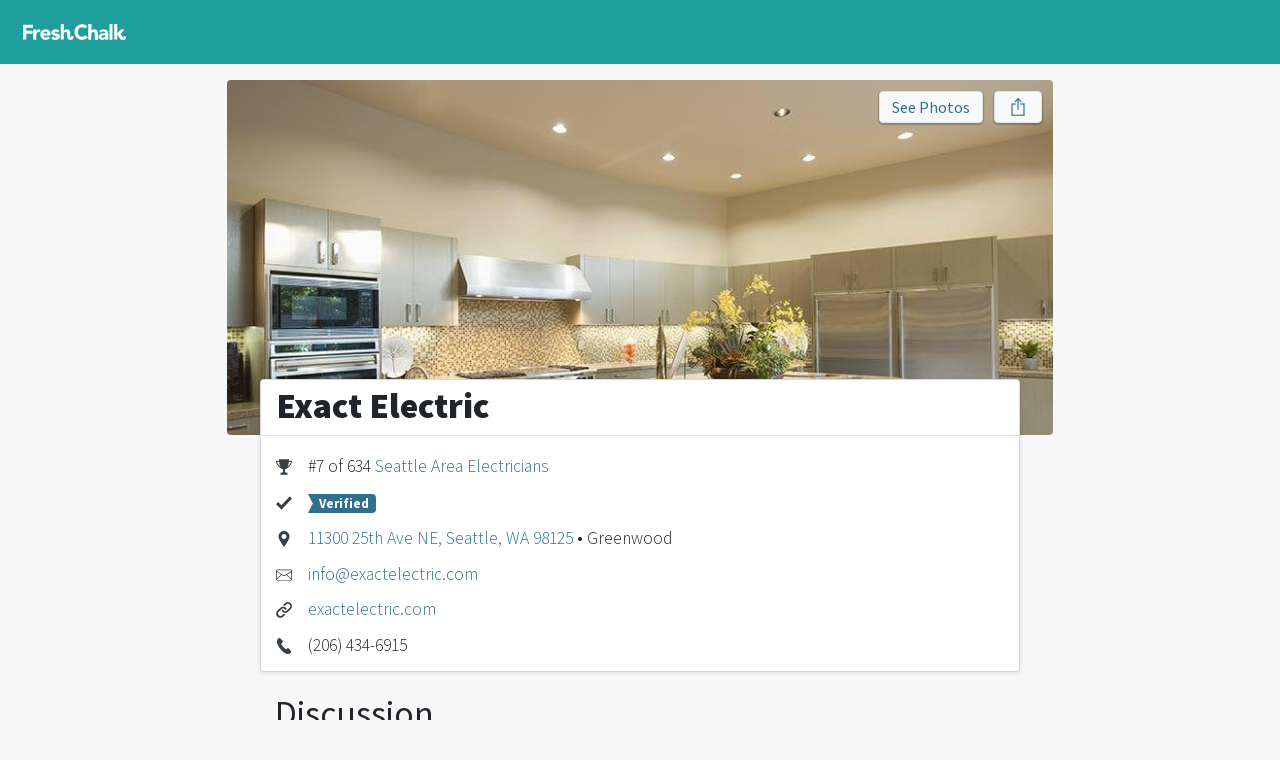

--- FILE ---
content_type: text/html
request_url: https://freshchalk.com/exact-electric-seattle
body_size: 4982
content:
<!DOCTYPE html>
<html>
<head>
<title>Exact Electric • Seattle • Fresh Chalk</title>
<meta content='text/html; charset=UTF-8' http-equiv='Content-Type'>
<meta content='notranslate' name='google'>
<meta content='width=device-width, initial-scale=1, maximum-scale=1' name='viewport'>
<meta affiliate-data='web' app-argument='https://freshchalk.com/exact-electric-seattle' content='app-id=1520813827' name='xxx-app'>
<meta content='&quot;Zach at Exact, as well as their whole team are incredible. We have been working with them on residential and commercial projects for many years;...&quot;' property='description'>
<meta content='&quot;Zack at Exact Electric is a great electrician. I highly recommend for all your electric needs.&quot;' property='og:description'>
<meta content='https://freshchalk.com/storage/p/0y/aNMIs4fBU' property='og:image'>
<meta content='Fresh Chalk' property='og:site_name'>
<meta content='Exact Electric • Seattle' property='og:title'>
<meta content='summary_large_image' property='twitter:card'>
<meta content='@freshchalk' property='twitter:site'>
<meta content='https://freshchalk.com/storage/p/0y/aNMIs4fBU' property='twitter:image'>
<meta content='204234956835157' property='fb:app_id'>
<meta name="csrf-param" content="authenticity_token" />
<meta name="csrf-token" content="puZftEvbM0i8mSpTCOCISuCVNMdaHSi+1OnpScVj8g3YZor09cUmyq4FtZRgsqsMGXjgMJ65yqugi9Dq4JnKCg==" />
<link href='https://freshchalk.com/assets/favicon-8acdc0cbf15ea8aa6b0b27c8f7b324f9113c7e4e31966a00758b9c9544ba8b73.svg' rel='icon' type='image/svg+xml'>
<link href='/favicon.ico' rel='icon'>
<link color='#63b800' href='https://freshchalk.com/assets/mask-icon-2d0533c38d9c9e035b8146e2e4d5e271981e184463d8dbcfca2c4be5fd4656a3.svg' rel='mask-icon'>

<script>
  window.fcMetadata = {"base_url":"https://freshchalk.com","page":{},"logged_in":false,"user_city":{"name":"Seattle","ghost_town":false,"loc":[47.6217,-122.3238]}};
</script>
<link crossorigin href='https://fonts.gstatic.com' rel='preconnect'>
<link rel="stylesheet" media="screen" href="//fonts.googleapis.com/css?family=Source+Sans+Pro:300,400,600,700,900&amp;display=swap" />
<script src="https://freshchalk.com/packs/js/packApp-0fba1305613d1f09aa06.js"></script>
<link rel="stylesheet" media="screen" href="https://freshchalk.com/packs/css/packApp-0fb69459.css" />

<script type='application/ld+json'>{"@context":"http://schema.org/","@type":"LocalBusiness","address":{"@type":"PostalAddress","streetAddress":"11300 25th Ave NE, Seattle, WA 98125","addressLocality":"Seattle","addressRegion":"WA","postalCode":"98125","addressCountry":"US"},"aggregateRating":{"@type":"aggregateRating","ratingValue":90,"bestRating":100,"worstRating":0,"reviewCount":10},"image":"https://freshchalk.com/storage/p/0y/aNMIs4fBU","name":"Exact Electric","telephone":"(206) 434-6915"}</script>
</head>
<body data-action='businesses_show' data-amp='b31438c6fe08889c5957007473acf8e4' data-track='{&quot;business&quot;:&quot;Exact Electric&quot;,&quot;business_id&quot;:46575,&quot;karma&quot;:5352,&quot;badges&quot;:&quot;Verified&quot;,&quot;tag&quot;:&quot;Electrician&quot;,&quot;tag_id&quot;:79,&quot;group&quot;:&quot;Home&quot;,&quot;city&quot;:&quot;Seattle&quot;,&quot;state&quot;:&quot;WA&quot;,&quot;city_id&quot;:36904,&quot;metro&quot;:&quot;Seattle&quot;,&quot;metro_id&quot;:1,&quot;event&quot;:&quot;View Business&quot;}' id='businesses_show'>
<div class='navbar'>
<div class='container'>
<div class='navbar-start'>
<a class='navbar-logo navbar-item navbar-desktop' href='/'>
<div class='logo'></div>
</a>
</div>
<div class='navbar-center'>
</div>
<div class='navbar-end'>
<div class='navbar-item navbar-mobile'>
<div class='hamburger hamburger--twist'>
<div class='inner'>
<span class='bar'></span>
<span class='bar'></span>
<span class='bar'></span>
</div>
</div>
</div>
</div>
</div>
</div>
<div class='hamburger-menu hamburger-content'>
<hr>
<ul>
<li><a data-track="{&quot;src&quot;:&quot;menu&quot;,&quot;event&quot;:&quot;Click Home&quot;}" href="/">Home</a></li>
</ul>
<hr>
<ul>
<li><a data-track="{&quot;src&quot;:&quot;menu&quot;,&quot;event&quot;:&quot;Click Blog&quot;}" href="/blog">Blog</a></li>
</ul>
<hr>
<ul>
</ul>

</div>
<div class='hamburger-cover'></div>


<div class='container yield'>

<div class='row justify-content-center'>
<div class='col-12 col-lg-8'>
<div class='top-picture' data-gallery-name='Photos for Exact Electric' data-gallery-photos='[{&quot;full&quot;:&quot;https://freshchalk.com/storage/p/0y/aNMIs4fBU&quot;,&quot;thumbnail&quot;:&quot;https://freshchalk.com/storage/p/0y/aNMIs4fBU&quot;}]'>
<img alt="Exact Electric" src="/storage/p/0y/aNMIs4fBU" />
<div class='actions'>
<div outline="false" class="btn btn-light text" data-gallery-link="true">See Photos</div>
<div outline="false" class="btn btn-light share" title="Share"><i class="i ios-share no-text"></i></div>
</div>
</div>
<div class='contents'>
<div class='top-picture-content'>
<div class='heading'>
<h1 class='h2 fw-black'>
Exact Electric
</h1>
</div>
<div class='business-details'>
<div class='item'>
<i class='i trophy'></i>
<div>
<div class='value'>#7 of 634 <a href="/b/seattle/electricians">Seattle Area Electricians</a></div>
</div>
</div>
<div class='item'>
<i class='i check'></i>
<div>
<div class='value'><a class="badge badge-ribbon badge-fc-blue mr-2" href="/about/badges">Verified</a></div>
</div>
</div>
<div class='item'>
<i class='i map-pin'></i>
<div>
<div class='value'><a href="#map">11300 25th Ave NE, Seattle, WA 98125</a> • Greenwood</div>
</div>
</div>
<div class='item'>
<i class='i email'></i>
<div>
<div class='value'><a href="/cdn-cgi/l/email-protection#91f8fff7fed1f4e9f0f2e5f4fdf4f2e5e3f8f2bff2fefc"><span class="__cf_email__" data-cfemail="a7cec9c1c8e7c2dfc6c4d3c2cbc2c4d3d5cec489c4c8ca">[email&#160;protected]</span></a></div>
</div>
</div>
<div class='item'>
<i class='i link'></i>
<div>
<div class='value'><a class="biz-website" target="_blank" href="https://exactelectric.com">exactelectric.com</a></div>
</div>
</div>
<div class='item'>
<i class='i phone'></i>
<div>
<div class='value'>(206) 434-6915</div>
</div>
</div>
</div>

</div>
<h2 class='mt-4'>Discussion</h2>
<div class='discussion sheet elevate-1'>
<ul>
<li data-href='/a/power-and-light-installation-seattle-147#post-355'>
<a class="user-image" style="width: 32px; height: 32px; --size: 32px" href="/Coloremodel"><img title="Gonzalo Colo" style="width: 30px; height: 30px" src="https://freshchalk.com/storage/p/w5/V7DdmlBKQ" /></a>
<div class='details'>
<div class='notes'>
<b><a class="peek-user-enabled" data-screen-name="Coloremodel" href="/Coloremodel"><span>Gonzalo Colo</span></a></b>
<a href="/a/power-and-light-installation-seattle-147#post-355"> - Hi Steve . Zack is great electrician. here is his info
Zach Euse ,
Exact Electric
O. 206.434.6915
C. 206.552.6939
<span class="__cf_email__" data-cfemail="bbc1dad8d3fbdec3dad8cfded7ded8cfc9d2d895d8d4d6">[email&#160;protected]</span>
exactelectric.com</a>
</div>
<div class='parent'>
replying to
<a href="/a/power-and-light-installation-seattle-147">“Power and light installation”</a>
</div>
</div>
</li>
</ul>
</div>

<div class='recommendations'>
<a name='reviews'></a>
<h2 class='mt-4'>Recommended By</h2>
<div>
<div class='thread-sheet recommendation sheet elevate-1 review-8709'>
<div class='subject'>
<a class="user-image" style="width: 50px; height: 50px; --size: 50px" href="/Nils_Christian"><img title="Nils Christian" style="width: 48px; height: 48px" src="https://freshchalk.com/storage/p/sv/3ArCSGbDY" /></a>
<div>
<div class='title'><a class="peek-user-enabled" data-screen-name="Nils_Christian" href="/Nils_Christian"><span>Nils Christian</span></a></div>
<div class='subtitle'>about 3 years ago</div>
</div>
</div>
<div class='notes'>
<div>Zach at Exact, as well as their whole team are incredible. We have been working with them on residential and commercial projects for many years; and intend to keep working with them for many more.</div>
</div>

<ul class='sheet-actions'>
</ul>
<div class='thread-sheet-comments'>
</div>
</div>
<div class='thread-sheet recommendation sheet elevate-1 review-6703'>
<div class='subject'>
<a class="user-image" style="width: 50px; height: 50px; --size: 50px" href="/Coloremodel"><img title="Gonzalo Colo" style="width: 48px; height: 48px" src="https://freshchalk.com/storage/p/w5/V7DdmlBKQ" /></a>
<div>
<div class='title'><a class="peek-user-enabled" data-screen-name="Coloremodel" href="/Coloremodel"><span>Gonzalo Colo</span></a></div>
<div class='subtitle'>over 3 years ago</div>
</div>
</div>
<div class='notes'>
<div>Zack at Exact Electric is a great electrician. I highly recommend for all your electric needs.</div>
</div>

<ul class='sheet-actions'>
</ul>
<div class='thread-sheet-comments'>
</div>
</div>
</div>

</div>

<div class='links'>
<a name='links'></a>
<h2 class='mt-4'>Reviews</h2>
<div class='sheet elevate-1'>
<ul class='list-unstyled'>
<li><a target="_blank" class="biz-reviews" href="https://www.google.com/maps/place/Exact+Electric/@47.7109477,-122.3013557,15z/data=!4m2!3m1!1s0x0:0xc5f4174ed2f8b80?sa=X"><div class='link'><span class='source google'></span><span class='name'>Google</span><span class='stars' title='4.9 stars'><span class='star-full'></span><span class='star-full'></span><span class='star-full'></span><span class='star-full'></span><span class='star-full'></span></span><span class='num'>(75 reviews)</span></div></a></li>
<li><a target="_blank" class="biz-reviews" href="https://www.yelp.com/biz/exact-electric-seattle-6"><div class='link'><span class='source yelp'></span><span class='name'>Yelp</span><span class='stars' title='4.5 stars'><span class='star-full'></span><span class='star-full'></span><span class='star-full'></span><span class='star-full'></span><span class='star-half'></span></span><span class='num'>(94 reviews)</span></div></a></li>
<li><a target="_blank" class="biz-reviews" href="https://www.angieslist.com/companylist/us/wa/seattle/exact-electric-reviews-383457.htm"><div class='link'><span class='source angieslist'></span><span class='name'>Angie's List</span></div></a></li>
<li><a target="_blank" class="biz-reviews" href="https://www.bbb.org/us/wa/seattle/profile/general-contractor/exact-electric-llc-1296-22523373"><div class='link'><span class='source bbb'></span><span class='name'>BBB</span><span class='rating'>&ndash; Grade A+</span></div></a></li>
<div class='voting'>
<div class='logo-voting'></div>
<div>
<a data-toggle="toggle" data-target=".voting" href="#"><div class='name'>Fresh Chalk</div><div class='rating'>&ndash; 90% like it</div><div class='num'>(10 votes)</div></a></div>
</div>

</ul>
<img class="best-badge" src="https://freshchalk.com/c/badges/2021/seattle/best-electricians-fc.svg?bid=46575" />
</div>
</div>
<section class='related-topics'>
<div class="d-none track" data-track="{&quot;products&quot;:false,&quot;businesses&quot;:true,&quot;event&quot;:&quot;View Related Topics&quot;}"></div>
<div class='topics businesses'>
<div class='row'>
<h4 class='mt-4'>People Also Viewed</h4>
</div>
<div class='frame'>
<div class='track'>
<div class='topic business' data-href='/benchmark-home-services-inc-des-moines' data-track='{&quot;type&quot;:&quot;business&quot;,&quot;event&quot;:&quot;Click Related Topic&quot;}'>
<div class='image'>
<img alt="Benchmark Home Services Inc." src="/storage/p/xb/ITI0YwOtM" />
<div class='face'>
<div class="user-image" style="width: 40px; height: 40px; --size: 40px"><img title="Troy Dennis" style="width: 38px; height: 38px" src="https://freshchalk.com/storage/p/II/sv5UkKsno" /></div>
</div>
</div>
<div class='info'>
<a class="name" href="/benchmark-home-services-inc-des-moines">Benchmark Home Services Inc.</a>
<div class='location'>
<a href="/b/des-moines-wa">Des Moines, WA</a>
</div>
</div>
</div>
<div class='topic business' data-href='/wirecraft-electrician-services-shoreline' data-track='{&quot;type&quot;:&quot;business&quot;,&quot;event&quot;:&quot;Click Related Topic&quot;}'>
<div class='image'>
<img alt="Wirecraft Electrician Services" src="/storage/p/bL/YWxiPrdZM" />
<div class='face'>
<div class="user-image" style="width: 40px; height: 40px; --size: 40px"><img title="Sara Eizen" style="width: 38px; height: 38px" src="https://freshchalk.com/storage/p/IT/ZyAifWIYE" /></div>
</div>
</div>
<div class='info'>
<a class="name" href="/wirecraft-electrician-services-shoreline">Wirecraft Electrician Services</a>
<div class='location'>
<a href="/b/shoreline-wa">Shoreline, WA</a>
</div>
</div>
</div>
<div class='topic business' data-href='/seatown-electric-plumbing-heating-and-air-seattle' data-track='{&quot;type&quot;:&quot;business&quot;,&quot;event&quot;:&quot;Click Related Topic&quot;}'>
<div class='image'>
<img alt="SeaTown Electric Plumbing Heating and Air" src="/storage/p/Hy/2WVtYaZT4" />
<div class='face'>
<div class="user-image" style="width: 40px; height: 40px; --size: 40px"><img title="Vanessa Laughlin" style="width: 38px; height: 38px" src="https://freshchalk.com/storage/p/wy/LXdXytnbA" /></div>
</div>
</div>
<div class='info'>
<a class="name" href="/seatown-electric-plumbing-heating-and-air-seattle">SeaTown Electric Plumbing Heating and Air</a>
<div class='location'>
Pinehurst
•
<a href="/b/seattle">Seattle, WA</a>
</div>
</div>
</div>
<div class='topic business' data-href='/kemly-electric-seattle' data-track='{&quot;type&quot;:&quot;business&quot;,&quot;event&quot;:&quot;Click Related Topic&quot;}'>
<div class='image'>
<img alt="Kemly Electric" src="/storage/p/zA/owA26vCvo" />
<div class='face'>
<div class="user-image" style="width: 40px; height: 40px; --size: 40px"><img title="Adam MacBeth" style="width: 38px; height: 38px" src="https://freshchalk.com/storage/p/s9/aCqQYEg9E" /></div>
</div>
</div>
<div class='info'>
<a class="name" href="/kemly-electric-seattle">Kemly Electric</a>
<div class='location'>
Ballard
•
<a href="/b/seattle">Seattle, WA</a>
</div>
</div>
</div>
<div class='topic business' data-href='/mirsky-electric-seattle' data-track='{&quot;type&quot;:&quot;business&quot;,&quot;event&quot;:&quot;Click Related Topic&quot;}'>
<div class='image'>
<img alt="Mirsky Electric" src="/storage/p/4v/GCschhzHE" />
<div class='face'>
<div class="user-image" style="width: 40px; height: 40px; --size: 40px"><img title="Jennilyn Edrosa" style="width: 38px; height: 38px" src="https://freshchalk.com/storage/p/2K/MS7JOZnCM" /></div>
</div>
</div>
<div class='info'>
<a class="name" href="/mirsky-electric-seattle">Mirsky Electric</a>
<div class='location'>
Ballard
•
<a href="/b/seattle">Seattle, WA</a>
</div>
</div>
</div>
</div>
</div>
</div>
</section>


</div>
</div>
</div>
<div class='modal' id='recommend-modal'>
<div class='modal-dialog'>
<div class='modal-content'>
<div class='modal-header'>
<h5 class='modal-title'>Exact Electric</h5>
<button class='close' data-micromodal-close='1'>&times;</button>
</div>
<div class='modal-body'>
<p>Add your recommendation for Exact Electric?</p>
<div class='mt-4'><a outline="false" class="btn btn-primary" rel="nofollow" data-method="post" href="/x/add/exact-electric-seattle"><i class="i star"></i>Add Recommendation</a></div>
</div>
</div>
</div>
</div>

</div>
<div class='footer'>
<div class='container d-flex flex-column justify-content-center'>
<div class='footer-columns'>
<div class='footer-column d-none d-md-block'>
<a href="/"><div class='mt-2 footer-logo'></div>
</a></div>
<div class='footer-column'>
<div class='footer-heading'>Fresh Chalk</div>
<ul class='list-unstyled'>
<li><a href="/about">About</a></li>
</ul>
</div>
<div class='footer-column'>
<div class='footer-heading'>Explore</div>
<ul class='list-unstyled'>
<li><a href="/b/nearby/businesses">All Businesses</a></li>
<li><a href="/products">All Products</a></li>
<li><a href="/guides">All Guides</a></li>
<li><a href="/blog">Blog</a></li>
</ul>
</div>
<div class='footer-column'>
<div class='footer-heading'>Top Cities</div>
<ul class='list-unstyled'>
<li><a class="" href="/b/atlanta">Atlanta, GA</a></li>
<li><a class="" href="/b/austin">Austin, TX</a></li>
<li><a class="" href="/b/boston">Boston, MA</a></li>
<li><a class="" href="/b/denver">Denver, CO</a></li>
<li><a class="d-sm-none" href="/b/indianapolis">Indianapolis, IN</a></li>
<li><a class="d-sm-none" href="/b/phoenix">Phoenix, AZ</a></li>
<li><a class="" href="/b/seattle">Seattle, WA</a></li>
<li><a class="fw-bold" href="/cities">See all</a></li>
</ul>
</div>
</div>
</div>
</div>

<div class='modal' data-micromodal-close='1' id='photo-upload-modal' tabindex='-1'>
<div class='modal-dialog'>
<div class='modal-content'>
<div class='modal-header'>
<h5 class='modal-title'>Upload Photos</h5>
<button class='close' data-micromodal-close='1'>
&times;
</button>
</div>
<div class='modal-body'>
</div>
</div>
</div>
</div>

<div class='modal' data-micromodal-close='1' data-share-text='Check out this business that was recommended on @FreshChalk' id='share-modal' tabindex='-1'>
<div class='modal-dialog'>
<div class='modal-content'>
<div class='modal-header'>
<h5 class='modal-title'></h5>
<button class='close' data-micromodal-close='1'>
&times;
</button>
</div>
<div class='modal-body'>
<input class='share-url copy-target' readonly type='text'>
<div class='btn copy copy-target'>
Copy Link
</div>
<a class='btn email' target='_blank'>
Email
</a>
<div class='btn facebook'>
Share on Facebook
</div>
<div class='btn twitter'>
Share on Twitter
</div>
</div>
</div>
</div>
</div>

<script data-cfasync="false" src="/cdn-cgi/scripts/5c5dd728/cloudflare-static/email-decode.min.js"></script><script defer src="https://static.cloudflareinsights.com/beacon.min.js/vcd15cbe7772f49c399c6a5babf22c1241717689176015" integrity="sha512-ZpsOmlRQV6y907TI0dKBHq9Md29nnaEIPlkf84rnaERnq6zvWvPUqr2ft8M1aS28oN72PdrCzSjY4U6VaAw1EQ==" data-cf-beacon='{"version":"2024.11.0","token":"54b5ecd8fecc429292a4740df804332f","r":1,"server_timing":{"name":{"cfCacheStatus":true,"cfEdge":true,"cfExtPri":true,"cfL4":true,"cfOrigin":true,"cfSpeedBrain":true},"location_startswith":null}}' crossorigin="anonymous"></script>
</body>
</html>


--- FILE ---
content_type: image/svg+xml
request_url: https://freshchalk.com/c/badges/2021/seattle/best-electricians-fc.svg?bid=46575
body_size: 4615
content:
<svg xmlns="http://www.w3.org/2000/svg" width="800" height="550">
  <rect width="100%" height="100%" fill="none"/>
  <!-- <g fill="#30708f"> -->
  <g fill="#30708f">
    <path d="M572.1 494.7c-23 8.7-16.6 9 .5 2.7 17-6.2 35.2-14.6 51-23.3a208.3 208.3 0 0 0 52.4-41.4c14.9-16.6 27-35.9 35.7-56.4 8.6-20.7 14-42.6 16.6-64.8 5.4-44 2.7-89.4-10.6-131.9a267.8 267.8 0 0 0-27.3-60.6A227.5 227.5 0 0 0 653 72.6c-.2-33-43.9-41-43.9-41S616.7 70 652 72.5c14.7 13.8 26.9 30 37.3 47.2 11.2 19 20 39.4 26.3 60.6a315.9 315.9 0 0 1 9 130.8c-5.5 43.5-22.5 86-52 118.6a211.4 211.4 0 0 1-50.6 41.7 354.5 354.5 0 0 1-49.9 23.3z"/>
    <path d="M681.5 101.6c-23-21-15-67.2-15-67.2.1 0 36.2 36.2 15 67.2zM675.2 101.8c-29.2 17.7-61.4-16.5-61.4-16.5s43-5 61.4 16.5zM700.6 146c-31.4 13.2-58.4-26.2-58.4-26.2s43.1 1.6 58.4 26.2zM670 159.8s15.1 45.3 49.3 41.5c-7.9-27.9-49.3-41.5-49.3-41.5zM689.1 209.6s38.3 29.4 35.6 61c-37.4-8.7-35.6-61-35.6-61zM691 265.7s34.5 37.8 27 70.6c-36.8-15.9-27-70.6-27-70.6zM692.8 400.9c-31.4-25.4-6.7-75.4-6.7-75.4s23.1 46 6.7 75.4zM654.1 445.3c-23.3-32.7 13.8-73.6 13.8-73.6s10 50-13.8 73.6zM604.2 479.3C589 442.8 633.7 412 633.7 412s-1.6 50-29.5 67.4zM711.2 154c-17.1-25.7 1.5-69 1.5-69s26.1 43.8-1.5 69zM730.7 210.3c-13.4-28 10.5-68.5 10.5-68.5s19.9 47.4-10.5 68.5zM734 277.7C728.7 245 765 211 765 211s6.1 54.5-31.1 66.7zM725.1 344c3.1-31.6 46-54.7 46-54.7s-7.6 51.8-46 54.7zM758.5 374.2s-25.3 46.7-62.2 35.6c14-29 62.2-35.6 62.2-35.6zM725.2 445.7s-40.8 34.1-71.2 11.1c23.7-21.8 71.2-11.1 71.2-11.1zM673 497.9s-49 19.8-70.1-11.3c28.9-13.5 70 11.3 70 11.3zM226.6 494.7c23 8.7 16.7 9-.5 2.7-17-6.2-35.2-14.6-51-23.3a208.3 208.3 0 0 1-52.4-41.4c-14.9-16.6-27-35.9-35.7-56.4-8.6-20.7-14-42.6-16.6-64.8-5.4-44-2.7-89.4 10.6-131.9a267.8 267.8 0 0 1 27.3-60.6c10.5-16.9 22.8-32.8 37.3-46.4.2-33 43.9-41 43.9-41S182 70 146.7 72.5a224.4 224.4 0 0 0-37.3 47.2c-11.2 19-20 39.4-26.3 60.6a315.9 315.9 0 0 0-9 130.8c5.5 43.5 22.5 86 52 118.6a211.4 211.4 0 0 0 50.6 41.7 354.5 354.5 0 0 0 49.9 23.3z"/>
    <path d="M117.2 101.6c23-21 15-67.2 15-67.2-.1 0-36.2 36.2-15 67.2zM123.5 101.8c29.2 17.7 61.4-16.5 61.4-16.5s-43-5-61.4 16.5zM98.1 146c31.4 13.2 58.4-26.2 58.4-26.2S113.4 121.4 98 146zM128.7 159.8s-15 45.3-49.3 41.5c7.9-27.9 49.3-41.5 49.3-41.5zM109.6 209.6S71.3 239 74 270.6c37.4-8.7 35.6-61 35.6-61zM107.7 265.7s-34.5 37.8-27 70.6c36.8-15.9 27-70.6 27-70.6zM105.9 400.9c31.4-25.4 6.7-75.4 6.7-75.4s-23.1 46-6.7 75.4zM144.6 445.3c23.3-32.7-13.8-73.6-13.8-73.6s-10 50 13.8 73.6zM194.5 479.3C209.7 442.8 165 412 165 412s1.6 50 29.5 67.4zM87.5 154c17.1-25.7-1.5-69-1.5-69s-26.1 43.8 1.5 69zM68 210.3c13.4-28-10.5-68.5-10.5-68.5S37.6 189.2 68 210.3zM64.7 277.7C70 245 33.6 211 33.6 211s-6.1 54.5 31.1 66.7zM73.6 344c-3.1-31.6-46-54.7-46-54.7s7.6 51.8 46 54.7zM40.2 374.2s25.3 46.7 62.2 35.6c-14-29-62.2-35.6-62.2-35.6zM73.5 445.7s40.8 34.1 71.2 11.1C121 435 73.5 445.7 73.5 445.7zM125.8 497.9s48.8 19.8 70-11.3c-28.9-13.5-70 11.3-70 11.3z"/>
    <path d="M175.2 363h14.1v-25.2h26.8v-13h-26.8v-13.1h29v-13.1h-43.1zM445.3 314.7a14 14 0 0 0-5.2-3.9c-2-.9-4.3-1.3-7-1.3a17.8 17.8 0 0 0-13.3 5.8 20 20 0 0 0-4 6.6c-.9 2.6-1.3 5.3-1.3 8.3 0 3 .4 5.8 1.4 8.3 1 2.5 2.2 4.7 3.8 6.5a17.4 17.4 0 0 0 13 5.9A15.3 15.3 0 0 0 446 344l11.7 8.8a24.6 24.6 0 0 1-10.3 8.5 32 32 0 0 1-13 2.7c-5 0-9.6-.8-13.9-2.4a30.6 30.6 0 0 1-18.2-17.4 36.4 36.4 0 0 1-2.5-14c0-5.2.8-9.8 2.5-14a30.7 30.7 0 0 1 18.2-17.4 39.6 39.6 0 0 1 19.6-2c2 .4 4 1 5.9 1.7a26 26 0 0 1 5.4 2.9c1.8 1.2 3.4 2.7 4.8 4.4zM219.9 319.3h13.5v7h.1c1.5-2.7 3.2-4.7 5.2-6 2-1.4 4.4-2 7.4-2a26.8 26.8 0 0 1 4.5.4V331a20.4 20.4 0 0 0-5.7-.9c-2.6 0-4.7.4-6.1 1a8.2 8.2 0 0 0-3.5 3.1c-.8 1.3-1.3 2.8-1.6 4.6-.2 1.8-.3 3.8-.3 6V363h-13.5v-43.7zM293.5 355.5a21.5 21.5 0 0 1-8.2 6.3 24.6 24.6 0 0 1-10.3 2.3c-3.3 0-6.5-.6-9.4-1.6a21.9 21.9 0 0 1-14.8-21.3 21.7 21.7 0 0 1 14.8-21.3c3-1.1 6-1.6 9.4-1.6 3.2 0 6 .5 8.5 1.6 2.6 1 4.7 2.6 6.5 4.6a21 21 0 0 1 4 7.2c1 2.8 1.5 6 1.5 9.5v4.2h-31.2c.5 2.6 1.7 4.6 3.5 6.1 1.8 1.6 4 2.3 6.6 2.3 2.2 0 4-.5 5.6-1.4 1.5-1 2.9-2.3 4-3.9zM282 336.2c.1-2.3-.6-4.2-2.2-5.8a8 8 0 0 0-6-2.5 10.1 10.1 0 0 0-6.9 2.6 8.5 8.5 0 0 0-2.6 5.7zM325.7 332.2a9.6 9.6 0 0 0-7.8-3.7c-1.1 0-2.3.3-3.3.8-1.1.5-1.6 1.5-1.6 2.8 0 1 .5 1.9 1.6 2.4s2.6 1 4.2 1.3l5.5 1.3c2 .4 3.8 1.1 5.5 2 1.7 1 3.1 2.3 4.2 4 1.1 1.6 1.7 3.8 1.7 6.6s-.6 5.1-1.9 7a14.1 14.1 0 0 1-4.7 4.4 20 20 0 0 1-6.4 2.3 34.3 34.3 0 0 1-16.3-.6c-3.2-1-5.8-2.5-8-4.7l8.2-9c1.2 1.5 2.6 2.7 4.2 3.5 1.5.8 3.3 1.2 5.3 1.2 1.6 0 3-.2 4.2-.7 1.3-.4 2-1.2 2-2.4s-.6-2-1.8-2.6c-1-.6-2.5-1-4.2-1.4l-5.5-1.3c-2-.4-3.7-1.1-5.4-2-1.7-.9-3.2-2.2-4.3-3.8a11.6 11.6 0 0 1-1.6-6.6 13.3 13.3 0 0 1 5.7-11.3 18 18 0 0 1 5.9-2.6 31.6 31.6 0 0 1 15.5.4c2.9.8 5.4 2.3 7.4 4.5zM534.7 357.5h-.2c-1.5 2.3-3.5 4-6 5a20.6 20.6 0 0 1-13.7.7c-1.9-.5-3.5-1.4-5-2.5a12.5 12.5 0 0 1-4.7-10.1c0-2.5.5-4.6 1.4-6.4 1-1.7 2.2-3.2 3.8-4.3 1.6-1.1 3.4-2 5.4-2.6a40.1 40.1 0 0 1 13-2h6a7 7 0 0 0-2.6-5.8 9.2 9.2 0 0 0-6-2.1c-2.2 0-4.3.5-6 1.4-2 1-3.5 2.2-5 3.8l-7.2-7.4a25 25 0 0 1 8.8-5.2 31.5 31.5 0 0 1 20.2-.3c2.6 1 4.6 2.5 6.1 4.4 1.6 1.9 2.6 4.2 3.2 7 .6 2.8.9 6 .9 9.7V363h-12.4zm-3.3-13.6h-3.8c-1.6.2-3 .4-4.4.8-1.4.5-2.6 1-3.6 2-1 .8-1.5 2-1.5 3.4 0 1.6.7 2.9 2 3.6 1.4.8 2.9 1.2 4.4 1.2a13.4 13.4 0 0 0 7-2c1-.7 1.8-1.6 2.4-2.6.5-1 .8-2.2.8-3.6v-2.9h-3.3zM553 363v-68h13.5v68zM473.8 295v30.3h.2a8 8 0 0 1 1.5-2.6 12 12 0 0 1 2.6-2.2 15.4 15.4 0 0 1 8-2.2c3.5 0 6.2.5 8.3 1.5 2.1 1 3.8 2.5 5 4.4 1.1 1.8 1.9 4 2.3 6.6.4 2.5.6 5.2.6 8.1v24.2H489v-21.5c0-1.2 0-2.5-.2-3.9 0-1.3-.3-2.6-.8-3.7-.4-1.2-1.1-2-2-2.8-1-.7-2.3-1-4-1-1.8 0-3.2.2-4.3.9-1 .6-1.9 1.4-2.4 2.5-.6 1-1 2.2-1.2 3.6l-.2 4V363h-13.5v-67.9h13.5zM587 340.9h.2l12.2 18.3s2.7 5.2 8.7 5.2h6.1c5.7 0 10.1-4.2 10.7-10.3.5-4.7-2.5-6.8-4.8-7a5 5 0 0 0-5.6 4.4c-.2 1.5-2.6 2-4 .2l-9.3-12.6v-.1l17.2-19.7H602l-15 17.3V295h-13.4v68H587v-22.1zM391 347c-2.2-.2-4.9 1-5 4.4-.1 2-4 2-4-.6v-11.9c0-3-.3-5.7-.7-8.2-.4-2.5-1.2-4.7-2.4-6.5a11.9 11.9 0 0 0-4.8-4.4c-2.2-1-4.9-1.6-8.3-1.6a15.8 15.8 0 0 0-8 2.3 12 12 0 0 0-2.7 2.2c-.7.9-1.2 1.7-1.5 2.5h-.2V295h-13.5v68h13.5v-21.8c0-1.4 0-2.8.3-4.1.1-1.3.5-2.5 1-3.6.7-1 1.5-1.9 2.6-2.5 1-.6 2.4-1 4.2-1 1.7 0 3 .4 4 1.1.9.7 1.6 1.7 2 2.8.5 1.2.8 2.4.9 3.7V352c0 6.8 5.6 12.4 12.5 12.4h4.6c5.2 0 9.6-4.3 10.2-10.4.5-4.7-2.5-6.6-4.7-6.9z"/>
    <path d="M191.74 178.55L205.05 178.55C212.81 178.55 218.97 175.31 218.97 167.99C218.97 163.21 216.16 160.51 212.53 159.58L212.53 159.36C215.45 158.26 217.21 154.79 217.21 151.60C217.21 144.73 211.43 142.69 204.01 142.69L191.74 142.69ZM199.83 157.05L199.83 148.96L203.68 148.96C207.47 148.96 209.29 150.01 209.29 152.81C209.29 155.40 207.58 157.05 203.62 157.05ZM199.83 172.28L199.83 163.04L204.39 163.04C208.85 163.04 211.05 164.31 211.05 167.44C211.05 170.74 208.79 172.28 204.39 172.28ZM231.89 178.55L254.88 178.55L254.88 171.73L239.98 171.73L239.98 163.48L252.19 163.48L252.19 156.72L239.98 156.72L239.98 149.51L254.33 149.51L254.33 142.69L231.89 142.69ZM279.85 179.21C288.43 179.21 293.38 174.04 293.38 168.10C293.38 163.04 290.63 160.13 286.29 158.37L281.67 156.50C278.59 155.23 276.22 154.46 276.22 152.26C276.22 150.23 277.98 149.02 280.79 149.02C283.65 149.02 285.85 150.06 288.21 151.88L292.34 146.76C289.26 143.68 284.91 142.03 280.79 142.03C273.31 142.03 268.03 146.76 268.03 152.70C268.03 157.93 271.55 161.01 275.23 162.49L279.91 164.47C283.04 165.79 285.08 166.51 285.08 168.76C285.08 170.91 283.43 172.23 280.07 172.23C277.10 172.23 273.80 170.69 271.22 168.49L266.60 174.04C270.23 177.45 275.18 179.21 279.85 179.21ZM312.25 178.55L320.39 178.55L320.39 149.51L330.23 149.51L330.23 142.69L302.40 142.69L302.40 149.51L312.25 149.51ZM371.54 179.21C380.12 179.21 385.07 174.04 385.07 168.10C385.07 163.04 382.32 160.13 377.97 158.37L373.35 156.50C370.27 155.23 367.91 154.46 367.91 152.26C367.91 150.23 369.67 149.02 372.47 149.02C375.33 149.02 377.53 150.06 379.90 151.88L384.02 146.76C380.94 143.68 376.60 142.03 372.47 142.03C364.99 142.03 359.71 146.76 359.71 152.70C359.71 157.93 363.23 161.01 366.92 162.49L371.59 164.47C374.73 165.79 376.76 166.51 376.76 168.76C376.76 170.91 375.11 172.23 371.76 172.23C368.79 172.23 365.49 170.69 362.90 168.49L358.28 174.04C361.91 177.45 366.86 179.21 371.54 179.21ZM398.05 178.55L421.04 178.55L421.04 171.73L406.13 171.73L406.13 163.48L418.34 163.48L418.34 156.72L406.13 156.72L406.13 149.51L420.49 149.51L420.49 142.69L398.05 142.69ZM443.48 160.40C444.47 156.83 445.40 152.65 446.28 148.85L446.50 148.85C447.44 152.59 448.43 156.83 449.42 160.40L450.24 163.70L442.60 163.70ZM430.50 178.55L438.75 178.55L440.95 170.03L451.89 170.03L454.09 178.55L462.67 178.55L451.45 142.69L441.72 142.69ZM476.42 178.55L484.56 178.55L484.56 149.51L494.41 149.51L494.41 142.69L466.58 142.69L466.58 149.51L476.42 149.51ZM513.88 178.55L522.02 178.55L522.02 149.51L531.86 149.51L531.86 142.69L504.03 142.69L504.03 149.51L513.88 149.51ZM544.35 178.55L566.62 178.55L566.62 171.73L552.43 171.73L552.43 142.69L544.35 142.69ZM579.71 178.55L602.70 178.55L602.70 171.73L587.80 171.73L587.80 163.48L600.01 163.48L600.01 156.72L587.80 156.72L587.80 149.51L602.15 149.51L602.15 142.69L579.71 142.69Z"/>
<path d="M188.88 231.55L211.87 231.55L211.87 224.73L196.97 224.73L196.97 216.48L209.18 216.48L209.18 209.72L196.97 209.72L196.97 202.51L211.32 202.51L211.32 195.69L188.88 195.69ZM225.90 231.55L248.17 231.55L248.17 224.73L233.98 224.73L233.98 195.69L225.90 195.69ZM261.26 231.55L284.25 231.55L284.25 224.73L269.35 224.73L269.35 216.48L281.56 216.48L281.56 209.72L269.35 209.72L269.35 202.51L283.70 202.51L283.70 195.69L261.26 195.69ZM313.24 232.21C317.91 232.21 321.87 230.40 324.84 226.93L320.55 221.87C318.79 223.74 316.48 225.23 313.57 225.23C308.29 225.23 304.88 220.94 304.88 213.57C304.88 206.36 308.78 202.02 313.68 202.02C316.26 202.02 318.19 203.23 320.00 204.88L324.29 199.71C321.87 197.23 318.13 195.03 313.51 195.03C304.44 195.03 296.57 201.96 296.57 213.84C296.57 225.89 304.16 232.21 313.24 232.21ZM343.49 231.55L351.63 231.55L351.63 202.51L361.47 202.51L361.47 195.69L333.64 195.69L333.64 202.51L343.49 202.51ZM373.96 231.55L382.04 231.55L382.04 218.63L386.50 218.63L393.37 231.55L402.45 231.55L394.31 217.20C398.16 215.49 400.69 212.14 400.69 206.86C400.69 198.33 394.47 195.69 386.88 195.69L373.96 195.69ZM382.04 212.19L382.04 202.13L386.22 202.13C390.46 202.13 392.77 203.34 392.77 206.86C392.77 210.38 390.46 212.19 386.22 212.19ZM414.55 231.55L422.63 231.55L422.63 195.69L414.55 195.69ZM452.94 232.21C457.61 232.21 461.57 230.40 464.54 226.93L460.25 221.87C458.49 223.74 456.18 225.23 453.27 225.23C447.99 225.23 444.58 220.94 444.58 213.57C444.58 206.36 448.48 202.02 453.38 202.02C455.96 202.02 457.89 203.23 459.70 204.88L463.99 199.71C461.57 197.23 457.83 195.03 453.21 195.03C444.14 195.03 436.27 201.96 436.27 213.84C436.27 225.89 443.86 232.21 452.94 232.21ZM476.86 231.55L484.95 231.55L484.95 195.69L476.86 195.69ZM508.71 213.40C509.70 209.83 510.63 205.65 511.51 201.85L511.73 201.85C512.67 205.59 513.66 209.83 514.65 213.40L515.47 216.70L507.83 216.70ZM495.73 231.55L503.98 231.55L506.18 223.03L517.12 223.03L519.32 231.55L527.90 231.55L516.68 195.69L506.95 195.69ZM538.68 231.55L546.38 231.55L546.38 218.85C546.38 214.61 545.72 209.83 545.39 205.87L545.61 205.87L549.13 213.68L558.48 231.55L566.79 231.55L566.79 195.69L559.09 195.69L559.09 208.34C559.09 212.58 559.75 217.64 560.08 221.43L559.86 221.43L556.34 213.51L546.99 195.69L538.68 195.69ZM593.08 232.21C601.66 232.21 606.61 227.04 606.61 221.10C606.61 216.04 603.86 213.13 599.51 211.37L594.89 209.50C591.81 208.23 589.45 207.46 589.45 205.26C589.45 203.23 591.21 202.02 594.01 202.02C596.87 202.02 599.07 203.06 601.44 204.88L605.56 199.76C602.48 196.68 598.14 195.03 594.01 195.03C586.53 195.03 581.25 199.76 581.25 205.70C581.25 210.93 584.77 214.01 588.46 215.49L593.13 217.47C596.27 218.79 598.30 219.51 598.30 221.76C598.30 223.91 596.65 225.23 593.30 225.23C590.33 225.23 587.03 223.69 584.44 221.49L579.82 227.04C583.45 230.45 588.40 232.21 593.08 232.21Z"/>
<path d="M323.57 516.66L357.10 516.66L357.10 507.36L347.50 507.36C345.25 507.36 341.95 507.66 339.55 507.96C347.28 499.86 354.78 491.31 354.78 483.29C354.78 474.14 348.40 468.14 339.03 468.14C332.20 468.14 327.78 470.69 323.05 475.71L329.05 481.64C331.45 479.09 334.07 476.76 337.53 476.76C341.65 476.76 344.28 479.31 344.28 483.96C344.28 490.71 335.73 498.89 323.57 510.36ZM380.20 517.56C390.40 517.56 397.23 508.86 397.23 492.66C397.23 476.46 390.40 468.14 380.20 468.14C370.00 468.14 363.18 476.46 363.18 492.66C363.18 508.86 370.00 517.56 380.20 517.56ZM380.20 509.01C376.53 509.01 373.60 505.64 373.60 492.66C373.60 479.61 376.53 476.69 380.20 476.69C383.95 476.69 386.80 479.61 386.80 492.66C386.80 505.64 383.95 509.01 380.20 509.01ZM402.78 516.66L436.30 516.66L436.30 507.36L426.70 507.36C424.45 507.36 421.15 507.66 418.75 507.96C426.48 499.86 433.98 491.31 433.98 483.29C433.98 474.14 427.60 468.14 418.23 468.14C411.40 468.14 406.98 470.69 402.25 475.71L408.25 481.64C410.65 479.09 413.28 476.76 416.73 476.76C420.85 476.76 423.48 479.31 423.48 483.96C423.48 490.71 414.93 498.89 402.78 510.36ZM444.85 516.66L475.15 516.66L475.15 507.74L466.23 507.74L466.23 469.04L458.13 469.04C454.75 471.06 451.45 472.41 446.28 473.39L446.28 480.21L455.20 480.21L455.20 507.74L444.85 507.74Z"/>
  </g>
</svg>
